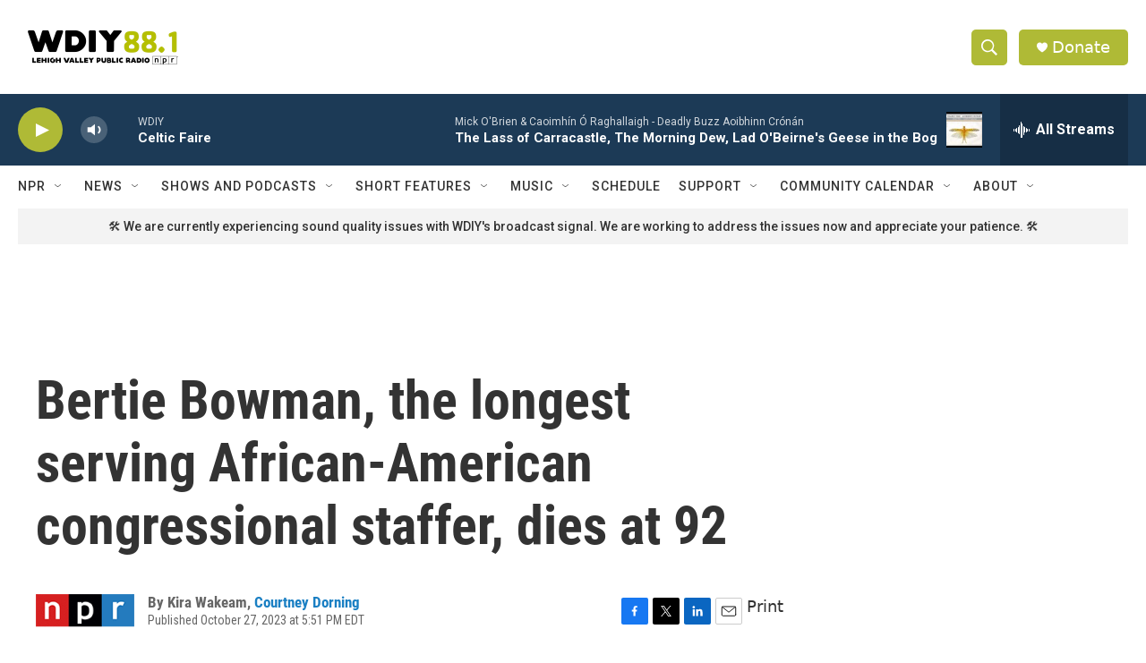

--- FILE ---
content_type: text/html; charset=utf-8
request_url: https://www.google.com/recaptcha/api2/aframe
body_size: 268
content:
<!DOCTYPE HTML><html><head><meta http-equiv="content-type" content="text/html; charset=UTF-8"></head><body><script nonce="qzDPEqkR_MsflfBqjh78Uw">/** Anti-fraud and anti-abuse applications only. See google.com/recaptcha */ try{var clients={'sodar':'https://pagead2.googlesyndication.com/pagead/sodar?'};window.addEventListener("message",function(a){try{if(a.source===window.parent){var b=JSON.parse(a.data);var c=clients[b['id']];if(c){var d=document.createElement('img');d.src=c+b['params']+'&rc='+(localStorage.getItem("rc::a")?sessionStorage.getItem("rc::b"):"");window.document.body.appendChild(d);sessionStorage.setItem("rc::e",parseInt(sessionStorage.getItem("rc::e")||0)+1);localStorage.setItem("rc::h",'1768524570988');}}}catch(b){}});window.parent.postMessage("_grecaptcha_ready", "*");}catch(b){}</script></body></html>